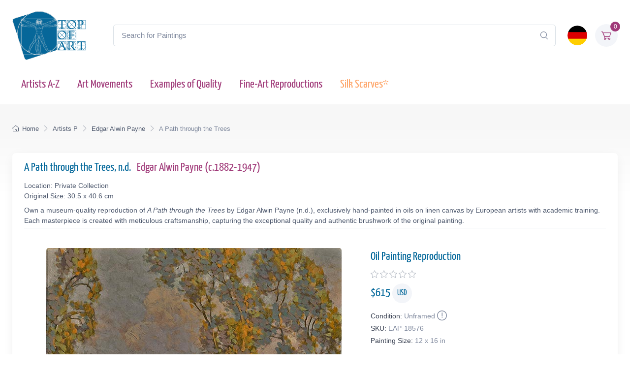

--- FILE ---
content_type: text/html; charset=utf-8
request_url: https://www.topofart.com/artists/Edgar-Payne/art-reproduction/18576/A-Path-through-the-Trees.php
body_size: 11983
content:
<!DOCTYPE html>
<html lang="en"> <head>
<meta charset="utf-8"> 
<title>A Path through the Trees | Edgar Alwin Payne | Painting Reproduction 18576 | TOPofART</title>
<meta name="description" content="A Path through the Trees, n.d. by Edgar Alwin Payne | Museum Quality Oil Painting Reproduction and Canvas Print 18576 | TOPofART">
<meta name="robots" content="index, follow">
<link rel="canonical" href="https://www.topofart.com/artists/Edgar-Payne/art-reproduction/18576/A-Path-through-the-Trees.php">
<link rel="alternate" hreflang="en" href="https://www.topofart.com/artists/Edgar-Payne/art-reproduction/18576/A-Path-through-the-Trees.php">
<link rel="alternate" hreflang="de" href="https://www.topofart.com/de/artists/Edgar-Payne/art-reproduction/18576/Ein-Weg-durch-die-Baume.php">
<link rel="alternate" hreflang="x-default" href="https://www.topofart.com/artists/Edgar-Payne/art-reproduction/18576/A-Path-through-the-Trees.php">
<meta property="fb:app_id" content="258051434976076">
<meta property="og:image" content="https://cdn.topofart.com/images/artists/Edgar-Payne/paintings-wm/edgar-payne-015.jpg">
<meta property="og:image:height" content="450">
<meta property="og:image:width" content="600">
<meta property="og:image:type" content="image/jpeg">
<meta property="og:type" content="product">
<meta property="og:title" content="A Path through the Trees | Edgar Alwin Payne | Painting Reproduction">
<meta property="og:description" content="A Path through the Trees, n.d. | Edgar Alwin Payne | Fine Art Painting Reproduction | TOPofART">
<meta property="og:url" content="https://www.topofart.com/artists/Edgar-Payne/art-reproduction/18576/A-Path-through-the-Trees.php">
<meta property="og:site_name" content="TOPofART.com">
<meta property="product:price:amount" content="615">
<meta property="product:price:currency" content="USD">
<meta property="product:availability" content="instock">
<meta name="twitter:card" content="product">
<meta name="twitter:site" content="@TOPofARTcom">
<meta name="twitter:creator" content="@TOPofARTcom">
<meta name="twitter:title" content="A Path through the Trees by Edgar Alwin Payne">
<meta name="twitter:description" content="A Path through the Trees, n.d. | Edgar Alwin Payne | Fine Art Painting Reproduction 18576 | TOPofART">
<meta name="twitter:image:src" content="https://cdn.topofart.com/images/artists/Edgar-Payne/paintings-wm/edgar-payne-015.jpg">
<meta name="twitter:data1" content="$615 USD">
<meta name="twitter:label1" content="PRICE">
<meta name="twitter:data2" content="30.5 x 40.6 cm (Painting Reproduction)">
<meta name="twitter:label2" content="SIZE">
 <meta name="viewport" content="width=device-width, initial-scale=1">
<link rel="shortcut icon" href="https://cdn.topofart.com/favicon.ico"> <link href="https://cdn.topofart.com/img/apple-touch-icon.png" rel="apple-touch-icon">
<link rel="icon" type="image/png" sizes="16x16" href="https://cdn.topofart.com/img/favicon-16x16.png"> <link rel="icon" type="image/png" sizes="32x32" href="https://cdn.topofart.com/img/favicon-32x32.png">
<link rel="icon" type="image/png" sizes="48x48" href="https://cdn.topofart.com/img/favicon-48x48.png"> <link href="https://cdn.topofart.com/img/apple-touch-icon-152x152.png" rel="apple-touch-icon" sizes="152x152">
<link href="https://cdn.topofart.com/img/apple-touch-icon-167x167.png" rel="apple-touch-icon" sizes="167x167">
<link href="https://cdn.topofart.com/img/apple-touch-icon-180x180.png" rel="apple-touch-icon" sizes="180x180">
<link href="https://cdn.topofart.com/img/apple-touch-icon-120x120.png" rel="apple-touch-icon" sizes="120x120">
<link href="https://cdn.topofart.com/img/apple-touch-icon-76x76.png" rel="apple-touch-icon" sizes="76x76">
<link href="https://cdn.topofart.com/img/android-chrome-192x192.png" rel="icon" sizes="192x192">
<link href="https://cdn.topofart.com/img/android-chrome-512x512.png" rel="icon" sizes="512x512">
<link rel="preconnect" href="https://cdn.topofart.com" crossorigin>
<link rel="dns-prefetch" href="https://cdn.topofart.com">
<link rel="preload" href="https://cdn.topofart.com/topofart.css" as="style">
<link rel="preload" href="https://cdn.topofart.com/images/topofart-paintings-logo.png" as="image">
<link rel="stylesheet" media="screen" href="https://cdn.topofart.com/topofart.css">

 
</head>
  <!-- Body-->
  <body class="handheld-toolbar-enabled">

    <main class="page-wrapper">
      <!-- Navbar 3 Level (Light)-->
      <header class="shadow-sm">
        <!-- Remove "navbar-sticky" class to make navigation bar scrollable with the page.-->
        <div class="navbar-sticky bg-light">
          <div class="navbar navbar-expand-lg navbar-light">
            <div class="container">
            <div class="awe-logo">
            <a class="navbar-brand flex-shrink-0" href="https://www.topofart.com/" title="TOPofART"><div class="awe-logo-img"></div></a>
            </div>
            
<form action="/search/" method="POST" name="simple_search_form" class="input-group d-none d-lg-flex mx-4">
    <input id="searchInput" class="form-control rounded-end pe-5" type="text" name="search_text" placeholder="Search for Paintings">
    <button type="submit" class="btn-clear ci-search position-absolute top-50 end-0 translate-middle-y text-muted fs-base me-3" aria-label="Search"></button>
</form>
<div class="search-backdrop d-none" id="searchBackdrop" onclick="closeSearch()"></div>

<div class="search-container d-none" id="searchContainer">
    <div class="search-header position-relative w-100 p-3 d-flex justify-content-between align-items-center bg-white">
        <div class="flex-grow-1 me-3">
            <input id="searchInputModal" class="form-control form-control-lg" type="text" placeholder="Search for Paintings and Artists">
        </div>
        <button class="btn-close" onclick="closeSearch()"></button>
    </div>

    <div class="search-body">
        <div class="search-filters p-3 d-none d-lg-block border-end" style="width: 300px; overflow-y: auto;">
            <div class="filter-group mb-4">
                <h4 class="fs-5 text-blue">Artist</h4>
                <div class="filter-options" id="artistFilters">
                </div>
                <div class="mt-2 d-none" id="artistShowMore">
                    <button class="alert btn-outline-secondary btn-sm p-1 small" onclick="toggleFilterOptions('artist')">
                        show more
                    </button>
                </div>
            </div>

            <div class="filter-group mb-4">
                <h4 class="fs-5 text-blue">Museum</h4>
                <div class="filter-options" id="museumFilters">
                </div>
                <div class="mt-2 d-none" id="museumShowMore">
                    <button class="alert btn-outline-secondary btn-sm p-1 small" onclick="toggleFilterOptions('museum')">
                        show more
                    </button>
                </div>
            </div>
        </div>

        <div class="results-container flex-grow-1 d-flex flex-column overflow-auto">
            <div id="resultsCount" class="text-muted small pt-4 pb-0 ps-4"></div>
            <div id="results" class="p-3"></div>
        </div>
    </div>
</div>

<script src="https://cdn.topofart.com/scripts/search-modal.js.php?lang=en" defer></script>     
              
              <div class="navbar-toolbar d-flex flex-shrink-0 align-items-center">
              
                <button class="navbar-toggler position-absolute start-50 translate-middle-x" type="button" data-bs-toggle="collapse" data-bs-target="#navbarCollapse" aria-label="Navbar Collapse"><span class="navbar-toggler-icon"></span></button>

<a href="https://www.topofart.com/de/artists/Edgar-Payne/art-reproduction/18576/Ein-Weg-durch-die-Baume.php">
    <img class="rounded-circle sq-size-40" 
     src="https://cdn.topofart.com/ln/de/flag.png" 
     srcset="https://cdn.topofart.com/ln/de/flag.png 40w,
             https://cdn.topofart.com/ln/de/flag.png?width=60&height=60&enlarge=1 60w"
     sizes="40px"
     width="40" 
     height="40" 
     alt="Language Flag - Deutsch">
    </a>                     
                <div class="navbar-tool ms-3"><a class="navbar-tool-icon-box bg-secondary text-red" href="https://www.topofart.com/shopping-cart/">              
<span class="navbar-tool-label">0</span><i class="navbar-tool-icon ci-cart"></i></a>
                </div>
              </div>
            </div>
          </div>
          <div class="navbar navbar-expand-lg navbar-light navbar-stuck-menu mt-n2 pt-0 pb-2">
            <div class="container">
                <!-- Search-->                                          
                <form action="/search/" method="POST" class="input-group d-lg-none my-3">
                <input id="searchInputMobile" class="form-control rounded-end pe-5" type="text" name="search_text" placeholder="Search for Paintings">
                <button type="submit" class="btn-clear ci-search position-absolute top-50 end-0 translate-middle-y text-muted fs-base me-3" aria-label="Search"></button>
                </form>            
              <div class="collapse navbar-collapse" id="navbarCollapse">

                <!-- Primary menu-->
                <ul class="navbar-nav">
                  <li><a class="nav-link text-red" href="https://www.topofart.com/artists-a-z.php">Artists A-Z</a>
                  </li>                
                  <li><a class="nav-link text-red" href="https://www.topofart.com/art-styles.php">Art Movements</a>
                  </li>
                  <li><a class="nav-link text-red" href="https://www.topofart.com/quality-samples.php?page=1">Examples of Quality</a>
                  </li>
                                 
                  <li class="nav-item dropdown"><div class="nav-link dropdown-toggle pe-yes text-red" data-bs-toggle="dropdown" data-bs-auto-close="outside">Fine-Art Reproductions</div>
                    <div class="dropdown-menu px-2 pb-4">
                      <div class="d-flex flex-wrap flex-sm-nowrap">
                        <div class="mega-dropdown-column pt-3 pt-sm-4 px-2 px-lg-3">
                          <div class="widget widget-links">
                            <p class="fs-sm mb-2">Index of the Recently Added Paintings in our Catalogue</p>
                            <ul class="widget-list">
                              <li class="widget-list-item mb-1"><a class="h4 text-red" href="https://www.topofart.com/new-art-reproductions.php">New Fine-Art Reproductions</a></li>
                            </ul>
                          </div>
                        </div>
                        <div class="mega-dropdown-column pt-4 px-2 px-lg-3">
                          <div class="widget widget-links">
                            <p class="fs-sm mb-2">The Most Popular Oil Painting Reproductions</p>
                            <ul class="widget-list">
                              <li class="widget-list-item mb-1"><a class="h4 text-red" href="https://www.topofart.com/top-100-art-reproductions.php">Top 100 Paintings</a></li>
                            </ul>
                          </div>
                        </div>
                        <div class="mega-dropdown-column pt-4 px-2 px-lg-3">
                          <div class="widget widget-links">
                            <p class="fs-sm mb-2">Expert Advice and Techniques for Artwork Framing</p>
                            <ul class="widget-list">
                              <li class="widget-list-item mb-1"><a class="h4 text-red" href="https://www.topofart.com/framed-art-reproductions.php">Framing Paintings</a></li>
                            </ul>
                          </div>
                        </div>
                      </div>
                    </div>
                  </li>               
                                  
                  <li><a class="nav-link text-orange" href="https://www.topofart.com/scarves-list.php" title="Silk Scarves of Famous Paintings" data-bs-auto-close="outside">Silk Scarves*</a>
                  </li>

                </ul>
              </div>
            </div>
          </div>
        </div>
      </header>
<script type="application/ld+json">
{
  "@context": "https://schema.org",
  "@type": "BreadcrumbList",
  "itemListElement": [{
    "@type": "ListItem",
    "position": 1,
    "name": "Home",
    "item": "https://www.topofart.com/"
  },{
    "@type": "ListItem",
    "position": 2,
    "name": "Artists P",
    "item": "https://www.topofart.com/artists/alphabet/P"
  },{
    "@type": "ListItem",
    "position": 3,
    "name": "Edgar Alwin Payne",
    "item": "https://www.topofart.com/artists/Edgar-Payne/"
  },{
    "@type": "ListItem",
    "position": 4,
    "name": "A Path through the Trees",
    "item": "https://www.topofart.com/artists/Edgar-Payne/art-reproduction/18576/A-Path-through-the-Trees.php"
  }]
}
</script><script>
var frameWdth = 0;
var matWdth = 0;
var frameName = "unframed";
var matName = "unframed";
var frame_id = 0;
var mat_id = 0;
var framePrice = 0;
var matPrice = 0;
var frameType = 0;
var matType = 0;
var frmBrdr = 60;
var frmWdth = 400;
var frmHght = 300;

var currencies = {"EUR":{"rate":1,"symbol":"\u20ac","code":"EUR","size":1,"scode":" cm","fullcode":" centimeters","shortcode":" cm","methods":["card","ideal","bancontact","eps","p24"]},"GBP":{"rate":0.87439999999999996,"symbol":"\u00a3","code":"GBP","size":1,"scode":" cm","fullcode":" centimeters","shortcode":" cm","methods":["card"]},"USD":{"rate":1.1738999999999999,"symbol":"$","code":"USD","size":2.54,"scode":" in","fullcode":" inches","shortcode":"\"","methods":["card"]},"USDALL":{"rate":1.1738999999999999,"symbol":"$","code":"USD","size":1,"scode":" cm","fullcode":" centimeters","shortcode":" cm","methods":["card"]}};
var current_currency = 'USD';

var allPaintingData = new Array();
allPaintingData['hand'] = {
    'max_d' : 360,
    'def_w' : 40.6,
    'def_h' : 30.5,
    'pCoeff' : 1.3311475409836,
    'add_w' : 0.254,
    'add_h' : 0.19081280788177,
    'new_width' : 40.6,
    'new_height' : 30.5
}
allPaintingData['print'] = {
    'max_d' : 71,
    'def_w' : 40.6,
    'def_h' : 30.5,
    'pCoeff' : 1.3311475409836,
    'add_w' : 0.254,
    'add_h' : 0.19081280788177,
    'new_width' : 40.6,
    'new_height' : 30.5
};
var thumbnail = "https://cdn.topofart.com/images/artists/Edgar-Payne/paintings-lg/edgar-payne-015.jpg";
var shippingText1 = "Creation Time: 2-3 days";
var shippingText2 = "Creation Time: 7-8 days";
var unfrmText1 = "Rolled-up";
var unfrmText2 = "Framed";

var hand_price = 615.1236;
var price = 0;
var price_for_square = 0.032540508;


var for_frame_hand = "yes";
var framing_hand = "0";

var for_frame = "yes";
var framing = "yes";

var can_aged = 'yes';
var selected_type = 'hand';
var server_path = '';
var image_path = 'https://www.topofart.com';
var cdn_path = 'https://cdn.topofart.com';
var txt_not_selected = "not selected";
</script><div class="page-title-overlap bg-grey pt-4">
        <div class="container d-lg-flex justify-content-between py-2 py-lg-3 d-none d-sm-none">
            <nav aria-label="breadcrumb">
              <ol class="breadcrumb breadcrumb-dark flex-lg-nowrap justify-content-center justify-content-lg-start">
                <li class="breadcrumb-item"><a class="text-nowrap" href="https://www.topofart.com/"><i class="ci-home"></i>Home</a></li>
                <li class="breadcrumb-item text-nowrap"><a href="https://www.topofart.com/artists/alphabet/P">Artists P</a></li>
                <li class="breadcrumb-item text-nowrap"><a href="https://www.topofart.com/artists/Edgar-Payne/">Edgar Alwin Payne</a></li>
                <li class="breadcrumb-item text-nowrap active" aria-current="page">A Path through the Trees</li>
              </ol>
            </nav>      
        </div>
      </div><div class="container">
        <!-- Gallery + details-->
        <div class="bg-light shadow-lg rounded-3 px-4 py-3 mb-5">       
          <div class="border-bottom pb-1 mb-3 fs-sm">
            <h1 class="h4 text-blue">A Path through the Trees, n.d. <a href="https://www.topofart.com/artists/Edgar-Payne/" class="ms-2">Edgar Alwin Payne  (c.1882-1947)</a></h1>
            Location: Private Collection  <br>Original Size: 30.5 x 40.6 cm<p class="fs-sm mb-0 mt-2">Own a museum-quality reproduction of <em>A Path through the Trees</em> by Edgar Alwin Payne (n.d.), exclusively hand-painted in oils on linen canvas by European artists with academic training. Each masterpiece is created with meticulous craftsmanship, capturing the exceptional quality and authentic brushwork of the original painting.</p></div>               
          <div class="px-lg-3">
            <div class="row">           
              <!-- Product gallery-->
              <div class="col-lg-7 pt-lg-4"><picture><source type="image/webp" srcset="https://cdn.topofart.com/images/artists/Edgar-Payne/paintings-wm/edgar-payne-015.jpg"><source type="image/jpeg" srcset="https://cdn.topofart.com/images/artists/Edgar-Payne/paintings-wm/edgar-payne-015.jpg"><img class="rounded-2 mx-auto d-block mb-5 max-dim-800" src="https://cdn.topofart.com/images/artists/Edgar-Payne/paintings-wm/edgar-payne-015.jpg" width="600" height="450" loading="eager" fetchpriority="high" alt="A Path through the Trees, n.d. | Edgar Alwin Payne" title="Edgar Alwin Payne | A Path through the Trees, n.d."></picture>
<div class="d-none d-sm-block mb-8"></div> 
  <div class="gallery mx-auto d-block mb-5" style="width: 97%;">        
    <a href="https://vimeo.com/741399378?allowfullscreen" class="gallery-item video-item rounded-2">
<picture class="rounded-2">
  <source
    type="image/webp"
    data-srcset="https://cdn.topofart.com/images/video-topofart.jpg 1x, https://cdn.topofart.com/images/video-topofart.jpg 1.5x"
  >
  <source
    type="image/jpeg"
    data-srcset="https://cdn.topofart.com/images/video-topofart.jpg 1x"
  >
  <img
    class="lazyload"
    src=""
    data-src="https://cdn.topofart.com/images/video-topofart.jpg"
    width="640"
    height="360"
    alt="Examples of Quality - Video"
  >
  <noscript>
    <img
      src="https://cdn.topofart.com/images/video-topofart.jpg"
      width="640"
      height="360"
      alt="Examples of Quality - Video"
    >
  </noscript>
</picture>
      <h2 class="gallery-item-caption mt-2">Examples of Quality Video</h2>
    </a>
  </div></div>
              <!-- Product details-->
              <div class="col-lg-5 pt-4 pt-lg-4">
                <div class="product-details ms-auto pb-3"><h2 class="h4 text-blue mb-2">Oil Painting Reproduction</h2>
                  <div class="d-flex justify-content-between align-items-center mb-2"><div><div class="star-rating"><div class="star"><i class="star-rating-icon ci-star"></i><i class="star-rating-icon ci-star"></i><i class="star-rating-icon ci-star"></i><i class="star-rating-icon ci-star"></i><i class="star-rating-icon ci-star"></i></div></div></div></div><script type="application/ld+json">
  {
    "@context": "https://schema.org/",
    "@type": "Product",
    "name": "A Path through the Trees, n.d. by Edgar Alwin Payne",
    "image": "https://cdn.topofart.com/images/artists/Edgar-Payne/paintings-wm/edgar-payne-015.jpg",
    "description": "Painting Title: A Path through the Trees, n.d. | Artist: Edgar Alwin Payne | Fine Art Painting Reproduction",
    "brand": {
      "@type": "Brand",
      "name": "TOPofART"
    },  
    "sku": "EAP-18576",
    "mpn": "EAP-18576",
    "material": "Oil on Canvas",
    "offers": {
      "@type": "Offer",
      "category": "Oil Painting Reproduction",   
      "url": "https://www.topofart.com/artists/Edgar-Payne/art-reproduction/18576/A-Path-through-the-Trees.php",
      "priceCurrency": "USD",
      "price": "615",
      "availability": "https://schema.org/InStock",
      "itemCondition": "https://schema.org/NewCondition",

          "shippingDetails": {
          "@type": "OfferShippingDetails",
          "shippingRate": {
            "@type": "MonetaryAmount",
            "value": 0.00,
            "currency": "USD"
          },
          "shippingDestination": {
            "@type": "DefinedRegion",
            "addressCountry": "us"
          },
          "deliveryTime": {
            "@type": "ShippingDeliveryTime",
            "handlingTime": {
              "@type": "QuantitativeValue",
              "minValue": 2,
              "maxValue": 7,
              "unitCode": "DAY"
            },
            "transitTime": {
              "@type": "QuantitativeValue",
              "minValue": 10,
              "maxValue": 15,
              "unitCode": "DAY"
            }
          }
        },

         "hasMerchantReturnPolicy": {
          "@type": "MerchantReturnPolicy",
          "applicableCountry": "us",
          "returnPolicyCategory": "https://schema.org/MerchantReturnFiniteReturnWindow",
          "merchantReturnDays": 14,
          "returnMethod": "https://schema.org/ReturnByMail",
          "returnFees": "ReturnFeesCustomerResponsibility",
          "sameAs": "https://www.topofart.com/return-policy.php"
        }  
  }    
 }
}
  </script><div class="mb-3"><span class="h4 fw-normal text-blue me-1">$<span id="infoPrice_hand">615.12</span> <span class="circle"><span class="fs-6 secondary circle-content">USD</span></span></span></div>   
    
  <!-- Modal markup -->
  <div class="modal" id="condition" tabindex="-1" role="dialog">
    <div class="modal-dialog" role="document">
      <div class="modal-content">
        <div class="modal-header">
          <h4 class="modal-title">Condition: Unframed</h4>
          <button type="button" class="btn-close" data-bs-dismiss="modal" aria-label="Close"></button>
        </div>
        <div class="modal-body fs-sm">
  
We frame canvas prints only, but not oil paintings.<br>
There is a basic reason for not framing the oil paintings.<br>
The hand-painted oil paintings are expensive product and the risk of damages during transport of stretched on a frame painting is too high.<br>
You can imagine the risk of damaging and breaking the painting when it is stretched on a frame.<br>
The second reason is the post expenses of the framed paintings and carrier limitations of the large shipments.<br>
Sometimes postage costs go beyond the price of the painting itself.<br><br>
*We ship our oil paintings rolled-up. You will be able to stretch and frame your canvas in your local frame-shop.

        </div>
      </div>
    </div>
  </div>

                    <div class="fs-sm mb-1"><span class="text-heading fw-medium me-1">Condition:</span><span class="text-muted" id="Condition">Unframed<a class="nav-link-style fs-sm text-success" href="#condition" aria-label="Painting Condition" data-bs-toggle="modal"><i class="ci-announcement text-muted lead align-middle mt-n1 ms-1"></i></a></span></div>            
                    <div class="fs-sm mb-1"><span class="text-heading fw-medium me-1">SKU:</span><span class="text-muted" id="SKU">EAP-18576</span></div>
            <div class="fs-sm mb-4"><span class="text-heading fw-medium me-1">Painting Size:</span><span class="text-muted" id="infoSize_hand"></span></div><div id="dtlsTp_hand"></div><div class="list-group" id="div_details_hand"> 
      <div><label class="selector btn-outline-secondary d-block w-100 mb-2"><input class="form-check-input me-2" type="radio" name="pprice" checked="checked" value="0" onclick="stSldrVl_hand(0)"><span>12.0 x 16.0 in - $615</span></label><input type="hidden" name="p_sig_0" id="p_sig_0" value="EAP-18576-18249"><input type="hidden" name="p_h_0" id="p_h_0" value="30.5"><input type="hidden" name="p_w_0" id="p_w_0" value="40.6"><input type="hidden" name="p_p_0" id="p_p_0" value="615"><p class="card-text fs-sm text-muted mb-4">If you want a different size than the offered <a href="https://www.topofart.com/contact.php" aria-label="Contact us"><i class="ci-mail lead align-middle mt-n1 me-2"></i></a></p>
  <form id="hand_shopping_cart" name="shopping_cart" action="https://www.topofart.com/shopping-cart/" method="post">
      <input type="hidden" name="u_id" value="9252d0172597e279b57c16c27514a93a">
      <input type="hidden" name="med" value="1">
      <input type="hidden" name="art_id" value="701">
      <input type="hidden" name="p_id" value="18576">
      <input type="hidden" name="w" value="40.6">
      <input type="hidden" name="h" value="30.5">
      <input type="hidden" name="p" value="0">
      <input type="hidden" name="f1" value="0">
      <input type="hidden" name="f2" value="0"></form><div class="mb-3 d-flex align-items-center">
    <a class="btn btn-primary btn-shadow d-block w-100 fs-4" href="#stop" data-bs-toggle="modal">Oil Painting $<span id="infoTotal_hand">615</span><i class="ci-cart fs-lg ms-2 me-2"></i>Add to Cart</a></div>
<div class="modal" id="stop" tabindex="-1" role="dialog">
  <div class="modal-dialog" role="document">
    <div class="modal-content">
      <div class="modal-header">
        <h4 class="modal-title">Dear Customer</h4>
        <button type="button" class="btn-close" data-bs-dismiss="modal" aria-label="Close"></button>
      </div>
      <div class="modal-body fs-sm">

We are experiencing an overwhelming workload due to several major projects. To ensure timely delivery, we are temporarily suspending new orders for oil painting reproductions.<br><br>We are deeply humbled by the trust and enthusiasm that our customers have placed in our creations. This has resulted in a surge in demand for our services. We sincerely apologize for any inconvenience caused by this temporary suspension and appreciate your unwavering support.<br><br>Please use form to provide your request. We will review and inform you whether we can accommodate your order in our schedule.<br>We look forward to resuming our full service offerings and continuing to deliver the exceptional quality that you have come to expect from us.


    <form method="POST" action="#" id="requestform">
    <input type="hidden" id="ip" name="ip" value="18.190.159.34">
    <label for="paintingname"></label>
    <input type="text" readonly class="h5 form-control-plaintext text-blue alert alert-accent mb-0" name="paintingname" id="paintingname" value="EAP-18576 - A Path through the Trees, n.d.">

    <div class="mb-0 mt-0">
      <label for="yourname" class="form-label"></label>
      <input class="form-control" type="text" name="yourname" id="yourname" placeholder="Your Name" required>
      <div class="valid-feedback">Looks good!</div>
    </div>

<div class="mb-0">
  <label for="youremail" class="form-label"></label>
  <input class="form-control" type="email" name="youremail" id="youremail" placeholder="Your Email" required>
</div>

<div class="mb-3">
  <label for="paintingrequest" class="form-label"></label>
  <textarea class="form-control" name="paintingrequest" id="paintingrequest" rows="4" placeholder="Note" required></textarea>
</div>

<input type="hidden" id="formKey" name="formKey" value="fa19121406557bc685367b5b2969094a">
  
  <button class="btn btn-primary btn-shadow" type="submit">Submit</button>
</form>

<script>
var encodedUrl = "aHR0cHM6Ly93d3cudG9wb2ZhcnQuY29tL3BhaW50aW5nLXJlcXVlc3QucGhw";
var decodedUrl = atob(encodedUrl); // Decode the URL

document.getElementById("requestform").action = decodedUrl;
</script>

      </div>
    </div>
  </div>
</div>
    <div class="mb-3 d-flex align-items-center">
    <a href="https://www.topartprint.com/artists/Edgar-Payne/art-print/18576/A-Path-through-the-Trees.php" title="Order a Canvas Print of A Path through the Trees, n.d. by Edgar Alwin Payne from TopArtPrint" class="btn btn-secondary btn-shadow d-block w-100 fs-4">Canvas Print $64.95 | Customize & Buy</a></div><!-- Product panels-->
                    <div class="accordion mb-4" id="productPanels">
                      <div class="accordion-item">
                        <h3 class="accordion-header"><a class="accordion-button fs-5 text-blue" href="#paintingInfo" role="button" data-bs-toggle="collapse" aria-expanded="true" aria-controls="paintingInfo"><i class="ci-announcement text-blue lead align-middle mt-n1 me-2"></i>Description</a></h3>
                        <div class="accordion-collapse collapse show" id="paintingInfo" data-bs-parent="#productPanels">
                          <div class="accordion-body fs-sm lh-2">
                                  
                              <i class="ci-check-circle text-success lead align-middle mt-n1 me-2"></i>Completely Hand Painted<br>
                <i class="ci-check-circle text-success lead align-middle mt-n1 me-2"></i>Painted by European Аrtists with Academic Education<br>
                <i class="ci-check-circle text-success lead align-middle mt-n1 me-2"></i>Museum Quality<br>
                <i class="ci-check-circle text-success lead align-middle mt-n1 me-2"></i>+ 4 cm (1.6") Margins for Stretching<br>
                <span id="shpngTme_hand"><i class="ci-check-circle text-success lead align-middle mt-n1 me-2"></i>Creation Time: 8-9 Weeks</span><br>                         
                
  <!-- Modal markup -->
  <div class="modal" id="free-ship" tabindex="-1" role="dialog">
    <div class="modal-dialog" role="document">
      <div class="modal-content">
        <div class="modal-header">
          <h4 class="modal-title">Shipping Options</h4>
          <button type="button" class="btn-close" data-bs-dismiss="modal" aria-label="Close"></button>
        </div>
        <div class="modal-body fs-sm">
          Free WorldWide Standard Shipping (15-25 business days) <strong>$0.00 USD</strong><br><br>DHL (3-4 business days)<br><br>The price for DHL shipping depends on the weight, the volume, and the destination of the parcel. After adding of the painting to the shopping cart, you can check the price of the shipping services.
        </div>
      </div>
    </div>
  </div>
  <a class="nav-link-style fs-sm text-success" href="#free-ship" data-bs-toggle="modal"><i class="ci-delivery text-success lead align-middle mt-n1 me-2"></i>Free Shipping!</a>


                          </div>
                        </div>
                      </div>
                      <div class="accordion-item">
                        <h3 class="accordion-header"><a class="accordion-button collapsed fs-5 text-blue" href="#creationProcess" role="button" data-bs-toggle="collapse" aria-expanded="true" aria-controls="creationProcess"><i class="ci-image text-blue lead align-middle mt-n1 me-2"></i>Creation Process</a></h3>
                        <div class="accordion-collapse collapse" id="creationProcess" data-bs-parent="#productPanels">
                          <div class="accordion-body fs-sm">
  <p>We create our paintings with museum quality and covering the highest academic standards. Once we get your order, it will be entirely hand-painted with oil on canvas. All the materials we use are the highest level, being totally artist graded painting materials and linen canvas.<br><br>We will add 1.6" (4 cm) additional blank canvas all over the painting for stretching.<br><br>High quality and detailing in every inch are time consuming. The reproduction of <strong>Edgar Alwin Payne</strong> also needs time to dry in order to be completely ready for shipping, as this is crucial to not be damaged during transportation.<br>Based on the size, level of detail and complexity we need <strong>8-9</strong> weeks to complete the process.<br><br>In case the delivery date needs to be extended in time, or we are overloaded with requests, there will be an email sent to you sharing the new timelines of production and delivery.<br><br>TOPofART wants to remind you to keep patient, in order to get you the highest quality, being our mission to fulfill your expectations.<br><br>We not stretch and frame our oil paintings due to several reasons:<br>Painting reproduction is a high quality expensive product, which we cannot risk to damage by sending it being stretched.<br>Also, there are postal restrictions, regarding the size of the shipment.<br>Additionally, due to the dimensions of the stretched canvas, the shipment price may exceed the price of the product itself.<br><br>You can stretch and frame your painting in your local frame-shop.</p>
                          </div>
                        </div>
                      </div>                    
                      <div class="accordion-item">
                        <h3 class="accordion-header"><a class="accordion-button collapsed fs-5 text-blue" href="#shippingOptions" role="button" data-bs-toggle="collapse" aria-expanded="true" aria-controls="shippingOptions"><i class="ci-delivery text-blue lead align-middle mt-n1 me-2"></i>Delivery</a></h3>
                        <div class="accordion-collapse collapse" id="shippingOptions" data-bs-parent="#productPanels">
                          <div class="accordion-body fs-sm">
  <p>Once the painting <strong>A Path through the Trees</strong> is ready and dry, it will be shipped to your delivery address. The canvas will be rolled-up in a secure postal tube.<br><br>We offer free shipping as well as paid express transportation services.<br><br>After adding your artwork to the shopping cart, you will be able to check the delivery price using the <a class="badge bg-primary pt-1 fs-sm" href="/shopping-cart/">Estimate Shipping and Tax</a> tool.</p>
                          </div>
                        </div>
                      </div>
                      <div class="accordion-item">
                        <h3 class="accordion-header"><a class="accordion-button collapsed fs-5 text-blue" href="#museumQuality" role="button" data-bs-toggle="collapse" aria-expanded="true" aria-controls="museumQuality"><i class="ci-target text-blue fs-lg align-middle mt-n1 me-2"></i>Museum Quality</a></h3>
                        <div class="accordion-collapse collapse" id="museumQuality" data-bs-parent="#productPanels">
                          <div class="accordion-body fs-sm">
  <div class="flags">                       
  <div class="bg-20_years"></div><span> Over 20 Years Experience</span>
  </div>
  <div class="flags mb-3">                      
  <div class="bg-museum_quality"></div><span> Only Museum Quality</span>
  </div>                    
  <p>The paintings we create are only of museum quality. Our academy graduated artists will never allow a compromise in the quality and detail of the ordered painting. TOPofART do not work, and will never allow ourselves to work with low quality studios from the Far East. We are based in Europe, and quality is our highest priority.</p>
                          </div>
                        </div>
                      </div></div></div></div><div id="div_frame_hand" style="display: none;"><div class="topart_46"><div id="slFrmDiv_unframed_hand" class="topart_47">
          <div class="topart_48">
            <p onclick="selectFrame('unframed', 0, 0); infoFrame(0, 0);"><img id="slFrmImg_unframed_hand" src="https://cdn.topofart.com/img/icon-svg/unchecked.svg" width="16" height="16" alt="unselected"></p>
        </div>
        </div></div></div><div id="div_mat_hand" style="display: none;">
        <div class="topart_46">            
      <div id="slMatDiv_unframed_hand">
            <p onclick="selectMat('unframed', 0, 0); infoMat(0, 0);"><img id="slMatImg_unframed_hand" src="https://cdn.topofart.com/img/icon-svg/unchecked.svg" width="16" height="16" alt="unselected"></p>
        </div>
    </div></div>
      <div class="cleaner"></div></div>
              </div>
            </div>
          </div>
        </div><div class="container pt-5 mt-3">
        <div class="tns-carousel tns-controls-static tns-controls-outside">
          <div style="height:520px;" class="tns-carousel-inner" data-carousel-options="{&quot;items&quot;: 2, &quot;controls&quot;: true, &quot;nav&quot;: false, &quot;responsive&quot;: {&quot;0&quot;:{&quot;items&quot;:1},&quot;500&quot;:{&quot;items&quot;:2, &quot;gutter&quot;: 18},&quot;768&quot;:{&quot;items&quot;:3, &quot;gutter&quot;: 20}, &quot;1100&quot;:{&quot;items&quot;:4, &quot;gutter&quot;: 0}}}"><div class="card product-card">
    <a href="https://www.topofart.com/artists/Edgar-Payne/art-reproduction/18577/California-Hills.php" title="California Hills, n.d. | Edgar Alwin Payne">
    <div class="card-img-top d-block-prod overflow-hidden" style="height:263px;">
<picture class="rounded-2"><source
      type="image/webp"
      srcset="[data-uri]"
      data-srcset="https://cdn.topofart.com/images/artists/Edgar-Payne/paintings-lg/edgar-payne-016.jpg 1x, https://cdn.topofart.com/images/artists/Edgar-Payne/paintings-lg/x_edgar-payne-016.jpg 1.5x"
    ><source
      type="image/jpeg"
      srcset="[data-uri]"
      data-srcset="https://cdn.topofart.com/images/artists/Edgar-Payne/paintings-lg/edgar-payne-016.jpg 1x, https://cdn.topofart.com/images/artists/Edgar-Payne/paintings-lg/x_edgar-payne-016.jpg 1.5x"
    ><img
      class="rounded-2 lazyload"
      src="[data-uri]"
      data-src="https://cdn.topofart.com/images/artists/Edgar-Payne/paintings-lg/edgar-payne-016.jpg"
      width="263"
      height="197"
      alt="California Hills | Edgar Alwin Payne | Painting Reproduction"
    ></picture><noscript><img
        class="rounded-2"
        src="https://cdn.topofart.com/images/artists/Edgar-Payne/paintings-lg/edgar-payne-016.jpg"
        width="263"
        height="197"
        alt="California Hills | Edgar Alwin Payne | Painting Reproduction"
      ></noscript>
    </div>
    <div class="card-body py-2">
    <h3 class="painting-title fs-sm mb-1 d-block text-blue text-truncate">California Hills <span class="text-muted">n.d.</span></h3>
      <div class="d-flex justify-content-between mb-2">
        <div class="star-rating mb-2 h-20"></div></div>
  <div class="d-flex justify-content-between"><div class="btn-tag-purple btn-shadow me-2 mb-1 center w-100 fs-sm">Oil Painting<br>$627</div><div class="btn-tag-blue btn-shadow mb-1 center w-100 fs-sm">Canvas Print<br>$64.95</div></div>
      </div></a>
    <div class="card-body card-body-hidden">
      <div class="fs-xs pb-0">
  SKU: EAP-18577<br>
  Edgar Alwin Payne<br>
  Original Size:30.5 x 40.6 cm<br>
  Private Collection</div></div></div><div class="card product-card">
    <a href="https://www.topofart.com/artists/Edgar-Payne/art-reproduction/18578/The-Purple-Vale.php" title="The Purple Vale, n.d. | Edgar Alwin Payne">
    <div class="card-img-top d-block-prod overflow-hidden" style="height:263px;">
<picture class="rounded-2"><source
      type="image/webp"
      srcset="[data-uri]"
      data-srcset="https://cdn.topofart.com/images/artists/Edgar-Payne/paintings-lg/edgar-payne-017.jpg 1x, https://cdn.topofart.com/images/artists/Edgar-Payne/paintings-lg/x_edgar-payne-017.jpg 1.5x"
    ><source
      type="image/jpeg"
      srcset="[data-uri]"
      data-srcset="https://cdn.topofart.com/images/artists/Edgar-Payne/paintings-lg/edgar-payne-017.jpg 1x, https://cdn.topofart.com/images/artists/Edgar-Payne/paintings-lg/x_edgar-payne-017.jpg 1.5x"
    ><img
      class="rounded-2 lazyload"
      src="[data-uri]"
      data-src="https://cdn.topofart.com/images/artists/Edgar-Payne/paintings-lg/edgar-payne-017.jpg"
      width="263"
      height="213"
      alt="The Purple Vale | Edgar Alwin Payne | Painting Reproduction"
    ></picture><noscript><img
        class="rounded-2"
        src="https://cdn.topofart.com/images/artists/Edgar-Payne/paintings-lg/edgar-payne-017.jpg"
        width="263"
        height="213"
        alt="The Purple Vale | Edgar Alwin Payne | Painting Reproduction"
      ></noscript>
    </div>
    <div class="card-body py-2">
    <h3 class="painting-title fs-sm mb-1 d-block text-blue text-truncate">The Purple Vale <span class="text-muted">n.d.</span></h3>
      <div class="d-flex justify-content-between mb-2">
        <div class="star-rating mb-2 h-20"></div></div>
  <div class="d-flex justify-content-between"><div class="btn-tag-purple btn-shadow me-2 mb-1 center w-100 fs-sm">Oil Painting<br>$674</div><div class="btn-tag-blue btn-shadow mb-1 center w-100 fs-sm">Canvas Print<br>$79.83</div></div>
      </div></a>
    <div class="card-body card-body-hidden">
      <div class="fs-xs pb-0">
  SKU: EAP-18578<br>
  Edgar Alwin Payne<br>
  Original Size:50.8 x 61 cm<br>
  Private Collection</div></div></div><div class="card product-card">
    <a href="https://www.topofart.com/artists/Edgar-Payne/art-reproduction/18579/Sierra-Lake.php" title="Sierra Lake, n.d. | Edgar Alwin Payne">
    <div class="card-img-top d-block-prod overflow-hidden" style="height:263px;">
<picture class="rounded-2"><source
      type="image/webp"
      srcset="[data-uri]"
      data-srcset="https://cdn.topofart.com/images/artists/Edgar-Payne/paintings-lg/edgar-payne-018.jpg 1x, https://cdn.topofart.com/images/artists/Edgar-Payne/paintings-lg/x_edgar-payne-018.jpg 1.5x"
    ><source
      type="image/jpeg"
      srcset="[data-uri]"
      data-srcset="https://cdn.topofart.com/images/artists/Edgar-Payne/paintings-lg/edgar-payne-018.jpg 1x, https://cdn.topofart.com/images/artists/Edgar-Payne/paintings-lg/x_edgar-payne-018.jpg 1.5x"
    ><img
      class="rounded-2 lazyload"
      src="[data-uri]"
      data-src="https://cdn.topofart.com/images/artists/Edgar-Payne/paintings-lg/edgar-payne-018.jpg"
      width="263"
      height="224"
      alt="Sierra Lake | Edgar Alwin Payne | Painting Reproduction"
    ></picture><noscript><img
        class="rounded-2"
        src="https://cdn.topofart.com/images/artists/Edgar-Payne/paintings-lg/edgar-payne-018.jpg"
        width="263"
        height="224"
        alt="Sierra Lake | Edgar Alwin Payne | Painting Reproduction"
      ></noscript>
    </div>
    <div class="card-body py-2">
    <h3 class="painting-title fs-sm mb-1 d-block text-blue text-truncate">Sierra Lake <span class="text-muted">n.d.</span></h3>
      <div class="d-flex justify-content-between mb-2">
        <div class="star-rating mb-2 h-20"></div></div>
  <div class="d-flex justify-content-between"><div class="btn-tag-purple btn-shadow me-2 mb-1 center w-100 fs-sm">Oil Painting<br>$819</div><div class="btn-tag-blue btn-shadow mb-1 center w-100 fs-sm">Canvas Print<br>$83.93</div></div>
      </div></a>
    <div class="card-body card-body-hidden">
      <div class="fs-xs pb-0">
  SKU: EAP-18579<br>
  Edgar Alwin Payne<br>
  Original Size:61 x 71 cm<br>
  Private Collection</div></div></div><div class="card product-card">
    <a href="https://www.topofart.com/artists/Edgar-Payne/art-reproduction/18580/At-Concarneau-France.php" title="At Concarneau, France, n.d. | Edgar Alwin Payne">
    <div class="card-img-top d-block-prod overflow-hidden" style="height:263px;">
<picture class="rounded-2"><source
      type="image/webp"
      srcset="[data-uri]"
      data-srcset="https://cdn.topofart.com/images/artists/Edgar-Payne/paintings-lg/edgar-payne-019.jpg 1x, https://cdn.topofart.com/images/artists/Edgar-Payne/paintings-lg/x_edgar-payne-019.jpg 1.5x"
    ><source
      type="image/jpeg"
      srcset="[data-uri]"
      data-srcset="https://cdn.topofart.com/images/artists/Edgar-Payne/paintings-lg/edgar-payne-019.jpg 1x, https://cdn.topofart.com/images/artists/Edgar-Payne/paintings-lg/x_edgar-payne-019.jpg 1.5x"
    ><img
      class="rounded-2 lazyload"
      src="[data-uri]"
      data-src="https://cdn.topofart.com/images/artists/Edgar-Payne/paintings-lg/edgar-payne-019.jpg"
      width="263"
      height="219"
      alt="At Concarneau, France | Edgar Alwin Payne | Painting Reproduction"
    ></picture><noscript><img
        class="rounded-2"
        src="https://cdn.topofart.com/images/artists/Edgar-Payne/paintings-lg/edgar-payne-019.jpg"
        width="263"
        height="219"
        alt="At Concarneau, France | Edgar Alwin Payne | Painting Reproduction"
      ></noscript>
    </div>
    <div class="card-body py-2">
    <h3 class="painting-title fs-sm mb-1 d-block text-blue text-truncate">At Concarneau, France <span class="text-muted">n.d.</span></h3>
      <div class="d-flex justify-content-between mb-2">
        <div class="star-rating mb-2 h-20"></div></div>
  <div class="d-flex justify-content-between"><div class="btn-tag-purple btn-shadow me-2 mb-1 center w-100 fs-sm">Oil Painting<br>$839</div><div class="btn-tag-blue btn-shadow mb-1 center w-100 fs-sm">Canvas Print<br>$81.79</div></div>
      </div></a>
    <div class="card-body card-body-hidden">
      <div class="fs-xs pb-0">
  SKU: EAP-18580<br>
  Edgar Alwin Payne<br>
  Original Size:71 x 86.3 cm<br>
  Private Collection</div></div></div><div class="card product-card">
    <a href="https://www.topofart.com/artists/Edgar-Payne/art-reproduction/18581/Bishop-Pass-Trail.php" title="Bishop Pass Trail, n.d. | Edgar Alwin Payne">
    <div class="card-img-top d-block-prod overflow-hidden" style="height:263px;">
<picture class="rounded-2"><source
      type="image/webp"
      srcset="[data-uri]"
      data-srcset="https://cdn.topofart.com/images/artists/Edgar-Payne/paintings-lg/edgar-payne-020.jpg 1x, https://cdn.topofart.com/images/artists/Edgar-Payne/paintings-lg/x_edgar-payne-020.jpg 1.5x"
    ><source
      type="image/jpeg"
      srcset="[data-uri]"
      data-srcset="https://cdn.topofart.com/images/artists/Edgar-Payne/paintings-lg/edgar-payne-020.jpg 1x, https://cdn.topofart.com/images/artists/Edgar-Payne/paintings-lg/x_edgar-payne-020.jpg 1.5x"
    ><img
      class="rounded-2 lazyload"
      src="[data-uri]"
      data-src="https://cdn.topofart.com/images/artists/Edgar-Payne/paintings-lg/edgar-payne-020.jpg"
      width="263"
      height="217"
      alt="Bishop Pass Trail | Edgar Alwin Payne | Painting Reproduction"
    ></picture><noscript><img
        class="rounded-2"
        src="https://cdn.topofart.com/images/artists/Edgar-Payne/paintings-lg/edgar-payne-020.jpg"
        width="263"
        height="217"
        alt="Bishop Pass Trail | Edgar Alwin Payne | Painting Reproduction"
      ></noscript>
    </div>
    <div class="card-body py-2">
    <h3 class="painting-title fs-sm mb-1 d-block text-blue text-truncate">Bishop Pass Trail <span class="text-muted">n.d.</span></h3>
      <div class="d-flex justify-content-between mb-2">
        <div class="star-rating mb-2 h-20"></div></div>
  <div class="d-flex justify-content-between"><div class="btn-tag-purple btn-shadow me-2 mb-1 center w-100 fs-sm">Oil Painting<br>$803</div><div class="btn-tag-blue btn-shadow mb-1 center w-100 fs-sm">Canvas Print<br>$81.07</div></div>
      </div></a>
    <div class="card-body card-body-hidden">
      <div class="fs-xs pb-0">
  SKU: EAP-18581<br>
  Edgar Alwin Payne<br>
  Original Size:63.5 x 76.2 cm<br>
  Private Collection</div></div></div></div>
        </div>
      </div>
            </div><script>
document.querySelectorAll(':is(vimeo-embed, youtube-embed) button').forEach(button => button.addEventListener('click', () => {
  const video = button.previousElementSibling;
  video.src = video.dataset.src;
}))
</script>
<span id="dtlsBtm"></span>
<span id="mnFrmTop"></span>
<span id="mnFrmBtm"></span>
<span id="mnFrmMdlLft"></span>
<span id="mnFrmMdlRght"></span>
<span id="infoFramePrice_hand"></span>
<span id="infoFramePrice_print"></span>
<span id="infoFrameName_print"></span>
<span id="infoMatPrice_hand"></span>
<span id="infoMatPrice_print"></span>
<span id="infoMatName_print"></span>

<script src="https://cdn.topofart.com/scripts/painting_details.js"></script><script>stSldrVl_hand(0);</script><script>chngDtls('details_hand');selectFrame('unframed', 0, 0); selectMat('unframed', 0, 0);</script>
<script>
document.addEventListener("DOMContentLoaded", function () {
    setTimeout(function () {
        var carousels = document.querySelectorAll('.tns-controls');

        carousels.forEach(function (carousel) {
            var prevButton = carousel.querySelector('button[data-controls="prev"]');
            var nextButton = carousel.querySelector('button[data-controls="next"]');

            if (prevButton) {
                prevButton.setAttribute("aria-label", "Previous slide");
                prevButton.setAttribute("title", "Previous slide");
            }

            if (nextButton) {
                nextButton.setAttribute("aria-label", "Next slide");
                nextButton.setAttribute("title", "Next slide");
            }
        });
    }, 500);
});
</script>
<script>
document.addEventListener("DOMContentLoaded", function () {
    setTimeout(function () {
        var hiddenSlides = document.querySelectorAll('.tns-item[aria-hidden="true"]');

        hiddenSlides.forEach(function (slide) {
            var links = slide.querySelectorAll('a');
            links.forEach(function (link) {
                link.setAttribute("tabindex", "-1");
            });
        });
    }, 500);
});
</script>
</main>
            <!-- Footer-->
    <footer class="footer bg-dark pt-5">
      <div class="container">
        <div class="row pb-2">
          <div class="col-md-4 col-sm-6">
            <div class="widget widget-links widget-light pb-2 mb-4">
              <h4 class="widget-title text-light fs-5">About TOPofART</h4>
        <div class="mb-0 fs-ms text-light opacity-50">TOPofART specializes in hand-painted art reproductions with oil paints on canvas, as well as giclée prints on canvas and art paper. We offer mounting and framing of canvas prints ordered from us.</div>
            </div>
      
            <div class="widget widget-links widget-light pb-2 mb-4">
      <h4 class="widget-title text-light fs-5">Testimonials</h4>
      
      
<div class="star-rating"><i class="star-rating-icon ci-star-filled active"></i><i class="star-rating-icon ci-star-filled active"></i><i class="star-rating-icon ci-star-filled active"></i><i class="star-rating-icon ci-star-filled active"></i><i class="star-rating-icon ci-star-filled active"></i></div>             
        <span class="mb-0 fs-ms text-light opacity-50">Customer comments for TOPofART (4.96 of 5) based on <a class="link-white" href="https://www.topofart.com/customer-comments.php?page=1">519 reviews</a><br>We are proud of our oil painting reproductions, but we are happiest when we receive feedback from our customers. See what they say about our paintings.</span>
            </div>
          </div>
          <div class="col-md-4 col-sm-6">
            <div class="widget widget-links widget-light pb-2 mb-4">
              <h4 class="widget-title text-light fs-5">Customer Service</h4>
              <ul class="widget-list">
        
<li class="widget-list-item"><a class="widget-list-link" href="https://www.topofart.com/faq.php">FAQs</a></li><li class="widget-list-item"><a class="widget-list-link" href="https://www.topofart.com/privacy-policy.php">Privacy Policy</a></li><li class="widget-list-item"><a class="widget-list-link" href="https://www.topofart.com/terms-conditions.php">Terms & Conditions</a></li><li class="widget-list-item"><a class="widget-list-link" href="https://www.topofart.com/return-policy.php">Return Policy</a></li>       </ul>
                </div>
                <div class="widget widget-links widget-light pb-2 mb-4">
                  <h4 class="widget-title text-light fs-5">Explore</h4>
                  <ul class="widget-list">
        <li class="widget-list-item"><a class="widget-list-link" href="https://www.topofart.com/contact.php">Contact Us</a></li><li class="widget-list-item"><a class="widget-list-link" href="https://www.topofart.com/blog/">TOPofART Blog</a></li><li class="widget-list-item"><a class="widget-list-link" href="https://www.topofart.com/art-decoration.php">Interior Decorating</a></li>       </ul>
            </div>
          </div>
          <div class="col-md-4">
            <div class="widget pb-2 mb-4">
              <h4 class="widget-title text-light fs-5">Follow Us</h4>
              <div class="d-flex flex-wrap">
               <div class="mb-3"><a class="btn-social bs-light bs-twitter mb-2" href="https://x.com/TOPofARTcom" rel="nofollow noopener noreferrer" target="_blank" aria-label="Twitter"><i class="ci-twitter"></i></a><a class="btn-social bs-light bs-facebook ms-2 mb-2" href="https://www.facebook.com/TOPofART.Paintings/" rel="nofollow noopener noreferrer" target="_blank" aria-label="Facebook"><i class="ci-facebook"></i></a><a class="btn-social bs-light bs-instagram ms-2 mb-2" href="https://www.instagram.com/topofart/" rel="nofollow noopener noreferrer" target="_blank" aria-label="Instagram"><i class="ci-instagram"></i></a><a class="btn-social bs-light bs-vimeo ms-2 mb-2" href="https://vimeo.com/topofart" rel="nofollow noopener noreferrer" target="_blank" aria-label="Vimeo"><i class="ci-vimeo"></i></a><a class="btn-social bs-light bs-youtube ms-2 mb-2" href="https://www.youtube.com/c/TOPofART" rel="nofollow noopener noreferrer" target="_blank" aria-label="YouTube"><i class="ci-youtube"></i></a></div>
              </div>
            </div>
      
            <div class="widget pb-2 mb-4">
              <h4 class="widget-title text-light fs-5">Secure Online Payment</h4>
<div class="d-flex flex-wrap">
  <picture>
    <source type="image/webp" 
            srcset="https://cdn.topofart.com/img/cards-alt.webp 1x" 
            data-srcset="https://cdn.topofart.com/img/cards-alt.webp 1x">
    <source type="image/png" 
            srcset="https://cdn.topofart.com/img/cards-alt.png 1x" 
            data-srcset="https://cdn.topofart.com/img/cards-alt.png 1x">
    <img class="d-inline-block lazyload" 
         src="https://cdn.topofart.com/img/cards-alt.png" 
         data-src="https://cdn.topofart.com/img/cards-alt.png" 
         width="187" height="28" 
         alt="Payment methods: Visa, MasterCard, Amex">
  </picture>
</div>
            </div>
      
            <div class="widget pb-2 mb-4">      
      
              <h4 class="widget-title text-light fs-5">Newsletter</h4>               
  <form class="subscription-form validate" action="https://topofart.us17.list-manage.com/subscribe/post?u=5e83f6319c3666fc1f50dafd3&amp;id=ae2c496766" method="post" name="mc-embedded-subscribe-form" rel="noopener" target="_blank" novalidate>
    <div class="input-group flex-nowrap">
      <i class="ci-mail position-absolute top-50 translate-middle-y text-muted fs-base ms-3"></i>
      <input class="form-control rounded-start" type="email" name="EMAIL" placeholder="Your email" autocomplete="on" required>
      <button class="btn btn-primary" type="submit" name="subscribe">Subscribe*</button>
    </div>
    <div style="position: absolute; left: -5000px;" aria-hidden="true">
      <input type="text" class="subscription-form-antispam" name="b_5e83f6319c3666fc1f50dafd3_ae2c496766" tabindex="-1">
    </div>
    <div class="form-text text-light opacity-50 d-none d-sm-block">*Subscribe to receive special offers, updates and news.</div>
    <div class="subscription-status"></div>
  </form>
            </div>      
      
          </div>
        </div>
      </div>
   
    
      <div class="pt-4 bg-darker">
        <div class="container">
          <div class="pb-4 fs-xs text-light opacity-50 text-center text-md-start">© TOPofART 1998/2025</div>
        </div>
      </div>
    </footer>

    <!-- Back To Top Button--><a class="btn-scroll-top" aria-label="Scroll Top" href="#top" data-scroll><span class="btn-scroll-top-tooltip text-muted fs-sm me-2">Top</span><i class="btn-scroll-top-icon ci-arrow-up">   </i></a>

<script>
  window.lazyLoadOptions = {
    elements_selector: ".lazyload",
  };
</script>   

<script src="https://cdn.topofart.com/topofart.js"></script>
<script src="https://cdn.jsdelivr.net/npm/meilisearch@latest/dist/bundles/meilisearch.umd.js" defer></script>

<script>
  window.BrevoConversationsSetup = {
    groupId: "sfhn3kPkj9rFvgMMY",
    deferredLoading: true,
    chatWidth: 400,
    buttonSize: 60
};
</script>      

<script>
window.addEventListener("scroll", () => {
    setTimeout(() => {
        (function(d, w, c) {
            w.BrevoConversationsID = "662b945583a9d60f3d46c4c1";
            w[c] = w[c] || function() {
                (w[c].q = w[c].q || []).push(arguments);
            };
            var s = d.createElement("script");
            s.async = true;
            s.src = "https://conversations-widget.brevo.com/brevo-conversations.js";
            if (d.head) d.head.appendChild(s);
        })(document, window, "BrevoConversations");
    }, 300);
}, {
    once: true
});
</script>

<script>
document.addEventListener("DOMContentLoaded", function() {
  var lazyloadImages = document.querySelectorAll("img.lazy");    
  var lazyloadThrottleTimeout;
  
  function lazyload () {
    if(lazyloadThrottleTimeout) {
      clearTimeout(lazyloadThrottleTimeout);
    }    
    
    lazyloadThrottleTimeout = setTimeout(function() {
        var scrollTop = window.pageYOffset;
        lazyloadImages.forEach(function(img) {
            if(img.offsetTop < (window.innerHeight + scrollTop)) {
              img.src = img.dataset.src;
              img.classList.remove("lazy");
            }
        });
        if(lazyloadImages.length == 0) { 
          document.removeEventListener("scroll", lazyload);
          window.removeEventListener("resize", lazyload);
          window.removeEventListener("orientationChange", lazyload);
        }
    }, 20);
  }
  
  document.addEventListener("scroll", lazyload);
  window.addEventListener("resize", lazyload);
  window.addEventListener("orientationChange", lazyload);
});
</script>
  
  </body>
</html>